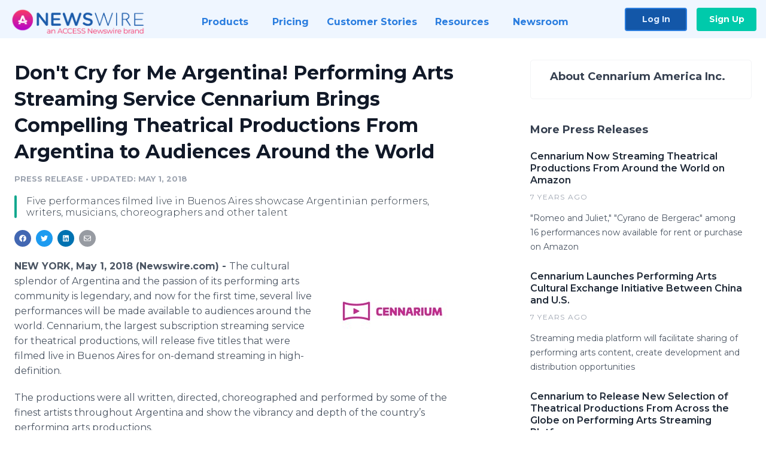

--- FILE ---
content_type: text/html; charset=utf-8
request_url: https://www.newswire.com/news/dont-cry-for-me-argentina-performing-arts-streaming-service-cennarium-20455796
body_size: 9656
content:

<!DOCTYPE html>
<html lang="en" class="newswire website bs4
                ">
<head>

    <meta name="csrf-token" content="qwk1kpXAaiuiIIm3Z0YTrqpI4iDsOezB2Be5rdwb" />
    <meta charset="utf-8" />
    <meta name="viewport" content="width=device-width, initial-scale=1" />
    <base href="https://www.newswire.com/" />

    
    <title>
                                    Don&#039;t Cry for Me Argentina! Performing Arts Streaming Service Cennarium Brings Compelling Theatrical Productions From Argentina to Audiences Around the World |
                                    Newswire
            </title>

    
    
    
            <link rel="canonical" href="https://www.newswire.com/news/dont-cry-for-me-argentina-performing-arts-streaming-service-cennarium-20455796" />
        <meta name="twitter:card" content="summary_large_image" />
    <meta name="twitter:title" content="Don&#039;t Cry for Me Argentina! Performing Arts Streaming Service Cennarium Brings Compelling Theatrical Productions From Argentina to Audiences Around the World" />
    <meta name="twitter:description" content="Five performances filmed live in Buenos Aires showcase Argentinian performers, writers, musicians, choreographers and other talent" />

    <meta property="og:url" content="https://www.newswire.com/news/dont-cry-for-me-argentina-performing-arts-streaming-service-cennarium-20455796" />
    <meta property="og:title" content="Don&#039;t Cry for Me Argentina! Performing Arts Streaming Service Cennarium Brings Compelling Theatrical Productions From Argentina to Audiences Around the World" />
    <meta property="og:description" content="Five performances filmed live in Buenos Aires showcase Argentinian performers, writers, musicians, choreographers and other talent" />
    <meta property="fb:app_id" content="586234651427775" />

    
    
                            <meta name="twitter:image" content="https://cdn.nwe.io/files/x/84/2d/eb3952dcdb23bfd63c310ba7719b.png" />
        <meta property="og:image" content="https://cdn.nwe.io/files/x/84/2d/eb3952dcdb23bfd63c310ba7719b.png" />
        <meta property="og:image:width" content="800" />
        <meta property="og:image:height" content="600" />
    
    <meta name="description" content="Five performances filmed live in Buenos Aires showcase Argentinian performers, writers, musicians, choreographers and other talent" />
    <meta name="keywords" content="Broadway, performing arts, streaming" />


    <link rel="preconnect" href="https://fonts.googleapis.com"> 
<link rel="preconnect" href="https://fonts.gstatic.com" crossorigin> 
<link rel="stylesheet" href="//fonts.googleapis.com/css?family=Open+Sans:300,400,600,700,800,300italic,400italic,600italic,700italic" />
<link rel="stylesheet" href="//fonts.googleapis.com/css?family=Montserrat:300,400,500,600,700" />

    
    <link rel="stylesheet" href="https://cdn.nwe.io/assets/loader/1e5077fc26cc0d831be279a19a67f0355e65f37b563910d2eb9b3330d6323789.css">

    <!--[if lt IE 9]><script src="https://cdn.nwe.io/assets/loader/8b573b860cec1ce2b310a7f2ab1c405ce8f0ba7faea920a11c29a77ca0b419cd.js" class="js-loader"></script>
<![endif]-->
    <!--[if IE]><meta http-equiv="X-UA-Compatible" content="IE=edge,chrome=1" /><![endif]-->

    <script>

window._defer_callback_jQuery = [];
window._defer_callback = [];

window.$ = function(callback) {
	if (typeof callback === 'function')
		_defer_callback_jQuery.push(callback);
};

window.defer = function(callback) {
	if (typeof callback === 'function')
		_defer_callback.push(callback);
};

// replacement for $(window).on('load', ...);
// that handles the case where window is already loaded
window.deferUntilComplete = function(callback) {
	if (document.readyState !== 'complete')
		return window.addEventListener('load', callback);
	return callback();
};

</script>

    <link href="https://cdn.nwe.io/assets/im/favicon.ico?0587e58ba" type="image/x-icon" rel="shortcut icon" />
    <link href="https://cdn.nwe.io/assets/im/favicon.ico?0587e58ba" type="image/x-icon" rel="icon" />

    <!-- Google Tag Manager -->
<!-- Start GTM Dependency -->
<script>
// Initialize backend session from FullStory session url
window['_fs_ready'] = () => {
    const sessionUrl = FS.getCurrentSessionURL();
    const savedSession = "";

    if (sessionUrl && sessionUrl !== savedSession) {
        const formData = new FormData();
        formData.append('url', sessionUrl);
        fetch("https:\/\/www.newswire.com\/api\/session\/fullstory", {
            method: 'POST',
            body: formData,
            headers: {Accept: 'application/json'}
        })
        .catch(() => {
            console.warn('Fullstory session error.');
        })
    }
};

</script>
<!-- End GTM Dependency -->
<!-- Google Tag Manager Datalayer-->
<script type="application/javascript">
window.dataLayer = window.dataLayer || [];

dataLayer.push({
    'isUserOnline': false,
    'isAdminOnline': false,
    'isUserPanel': false,
    'brandName': "Newswire",
    'isFullStoryEnabled': false,
    'isCollab': false,
    'isMediaRoom': false,
    'isSalesGeneration': false,
    'isNewswirePlatform': true,
    })
</script>
<!-- Google Tag Manager Datalayer-->

<script>(function(w,d,s,l,i){w[l]=w[l]||[];w[l].push({'gtm.start':
new Date().getTime(),event:'gtm.js'});var f=d.getElementsByTagName(s)[0],
j=d.createElement(s),dl=l!='dataLayer'?'&l='+l:'';j.async=true;j.src=
'https://www.googletagmanager.com/gtm.js?id='+i+dl;f.parentNode.insertBefore(j,f);
})(window,document,'script','dataLayer', "GTM-TKKB8JX");</script>
<!-- End Google Tag Manager -->
    <meta name="google-site-verification" content="q8ryY6fz2fhB9rFoyyhK0b6aq7qYS99CRThypWPaZOA" />

        <link rel="canonical" href="https://www.newswire.com/view/content/dont-cry-for-me-argentina-performing-arts-streaming-service-cennarium-20455796" />
    
    <script>

    CKEDITOR_BASEPATH  = "https:\/\/cdn.nwe.io\/assets\/lib\/ckeditor\/";
    NR_USER_ID         = null;
    RELATIVE_URI       = "view\/content\/dont-cry-for-me-argentina-performing-arts-streaming-service-cennarium-20455796";
    ASSETS_VERSION     = "0587e58ba";
    IS_DEVELOPMENT     = false;
    IS_PRODUCTION      = true;
    ASSETS_BASE        = "https:\/\/cdn.nwe.io\/assets\/";

    </script>

    
</head>
<body class="relative">
    <!-- Google Tag Manager (noscript) -->
<noscript><iframe src="https://www.googletagmanager.com/ns.html?id=GTM-TKKB8JX"
height="0" width="0" style="display:none;visibility:hidden"></iframe></noscript>
<!-- End Google Tag Manager (noscript) -->
    
    <!--[if lt IE 8]><p class="chromeframe">You are using an <strong>outdated</strong> browser.
    Please <a href="http://browsehappy.com/">upgrade your browser</a> or
    <a href="http://www.google.com/chromeframe/?redirect=true">activate Google Chrome Frame</a>
    to improve your experience.</p><![endif]-->

    <div id="fb-root"></div>
<!-- Start Navigation -->
<div class="nw-navigation-section " data-state="close">
    <link rel="stylesheet" href="https://cdn.nwe.io/assets_v3/css/components/navigation.css?id=0b9eb035dcdc3edca30889d785bedfcf" />
    <header class="nw-navigation">
        <nav class="nw-navigation__nav" aria-label="Main">
            <a class="nw-navigation__brand" href="/">
                <!-- Desktop logo (hidden on mobile) -->
                <img class="nw-navigation__brand-logo--desktop" width="969" height="194" src="https://cdn.nwe.io/assets/im/website_alt/newswire_ANW_logo.png?v=4fa7a5154" alt="Newswire">
                <!-- Mobile logo (hidden on desktop) -->
                <img class="nw-navigation__brand-logo--mobile" width="120" height="24" src="https://cdn.nwe.io/assets/im/website_alt/logo.svg?v=4fa7a5154" alt="Newswire">
            </a>
            <a role="button" aria-label="navigation toggle" tabindex="0" class="nw-navigation__toggle-wrapper">
                <span class="nw-navigation__toggle"></span>
            </a>
            <menu class="nw-navigation__menu">
                <li data-active-listen class="nw-navigation__item parent" data-state="close">
                    <span class="nw-navigation__item-text">
                        <span class="nw-navigation__item-text-title">Products<span class="fal fa-angle-down"></span>
                        </span>
                    </span>
                    <menu class="nw-navigation__subitems">
                        <li class="nw-navigation__subitem">
                            <a class="nw-navigation__subitem-text nw-navigation__icon nw-navigation__icon--pr-distro"
                                href="https://www.newswire.com/press-release-distribution">
                                Press Release Distribution
                            </a>
                        </li>
                        <li class="nw-navigation__subitem">
                            <a class="nw-navigation__subitem-text nw-navigation__icon nw-navigation__icon--puzzle"
                                href="https://www.newswire.com/press-release-optimizer">
                                Press Release Optimizer
                            </a>
                        </li>
                        <li class="nw-navigation__subitem">
                            <a class="nw-navigation__subitem-text nw-navigation__icon nw-navigation__icon--media-suite"
                                href="https://www.newswire.com/media-suite">
                                Media Suite
                            </a>
                        </li>
                        <li class="nw-navigation__subitem">
                            <a class="nw-navigation__subitem-text nw-navigation__icon nw-navigation__icon--media-db"
                                href="https://www.newswire.com/media-database">
                                Media Database
                            </a>
                        </li>
                        <li class="nw-navigation__subitem">
                            <a class="nw-navigation__subitem-text nw-navigation__icon nw-navigation__icon--media-pitching"
                                href="https://www.newswire.com/media-pitching">
                                Media Pitching
                            </a>
                        </li>
                        <li class="nw-navigation__subitem">
                            <a class="nw-navigation__subitem-text nw-navigation__icon nw-navigation__icon--media-monitoring"
                                href="https://www.newswire.com/media-monitoring">
                                Media Monitoring
                            </a>
                        </li>
                        <li class="nw-navigation__subitem">
                            <a class="nw-navigation__subitem-text nw-navigation__icon nw-navigation__icon--analytics"
                                href="https://www.newswire.com/analytics">
                                Analytics
                            </a>
                        </li>
                        <li class="nw-navigation__subitem">
                            <a class="nw-navigation__subitem-text nw-navigation__icon nw-navigation__icon--newsrooms"
                                href="https://www.newswire.com/media-room">
                                Media Room
                            </a>
                        </li>
                    </menu>
                </li>

                <li data-active-listen class="nw-navigation__item">
                    <a class="nw-navigation__item-text" href="https://www.newswire.com/pricing">
                    <span class="nw-navigation__item-text-title">Pricing</span></a>
                </li>

                <li data-active-listen class="nw-navigation__item">
                    <a class="nw-navigation__item-text" href="https://www.newswire.com/customer-success-stories">
                    <span class="nw-navigation__item-text-title">Customer Stories</span></a>
                </li>

                <li data-active-listen class="nw-navigation__item parent" data-state="close">
                    <span class="nw-navigation__item-text">
                        <span class="nw-navigation__item-text-title">Resources<span class="fal fa-angle-down"></span></span>
                    </span>
                    <menu class="nw-navigation__subitems">
                        <li class="nw-navigation__subitem">
                            <a class="nw-navigation__subitem-text nw-navigation__icon nw-navigation__icon--education"
                                href="https://www.newswire.com/resources">
                                Education
                            </a>
                        </li>
                        <li class="nw-navigation__subitem">
                            <a class="nw-navigation__subitem-text nw-navigation__icon nw-navigation__icon--blog"
                                href="https://www.newswire.com/blog">
                                Blog
                            </a>
                        </li>
                        <li class="nw-navigation__subitem">
                            <a class="nw-navigation__subitem-text nw-navigation__icon nw-navigation__icon--planner"
                                href="https://www.newswire.com/planner/intro">
                                PR & Earned Media Planner
                            </a>
                        </li>
                        <li class="nw-navigation__subitem">
                            <a class="nw-navigation__subitem-text nw-navigation__icon nw-navigation__icon--journalists"
                                href="https://www.newswire.com/journalists">
                                For Journalists
                            </a>
                        </li>
                        <li class="nw-navigation__subitem">
                            <a class="nw-navigation__subitem-text nw-navigation__icon nw-navigation__icon--feed"
                                href="https://www.newswire.com/feeds">
                                RSS Feeds
                            </a>
                        </li>
                        <li class="nw-navigation__subitem">
                            <a class="nw-navigation__subitem-text nw-navigation__icon nw-navigation__icon--support"
                                href="mailto:support@newswire.com">
                                Support
                            </a>
                        </li>
                    </menu>
                </li>

                <li data-active-listen class="nw-navigation__item">
                    <a class="nw-navigation__item-text" href="https://www.newswire.com/newsroom">
                    <span class="nw-navigation__item-text-title">Newsroom</span></a>
                </li>

                <li class="nw-navigation__item buttons">
                    <a class="nw-navigation__item-text login" href="https://app.accessnewswire.com/login/newswire">Log In</a>
                    <a class="nw-navigation__item-text signup" href="https://app.accessnewswire.com/login/newswire">Sign Up</a>
                </li>
            </menu>
        </nav>
    </header>

    
    <script type="application/javascript">
        (() => {

            // setTimeout to remove from current blocking stack to allow content/scripts to load prior
            setTimeout(() => {
                initNavActiveFunctionality();
                initNavToggleFunctionality();
            });

            /**
             * Active menu item based on the url and toggle submenu
             *
             * @return  void
             */
            function initNavActiveFunctionality() {
                const pageUrl = window.location.href;
                Array.from(document.querySelectorAll('[data-active-listen]')).forEach(element => {
                    handleActiveElement(element, pageUrl);
                });
            }

            /**
             * Active sandwich icon and submenu click functionality
             *
             * @return  void
             */
            function initNavToggleFunctionality() {
                // Responsive sandwich icon click functionality
                setToggleState('.nw-navigation__toggle-wrapper', '.nw-navigation-section');
                // Responsive submenu click functionality
                setToggleState('.nw-navigation__item.parent');
            }

            /**
             * Set the element class to is-active if it contains one or more link to the current page
             *
             * @param  {HTMLElement} element The element holding possible links
             * @param  {string} pageUrl The page url string
             * @return  void
             */
            function handleActiveElement(element, pageUrl) {
                let isActive;
                for (const link of [...element.querySelectorAll('a')]) {
                    isActive = false;
                    if (!link.href) {
                        console.error('There should be at least one valid link under elements with data-active-listen attribute');
                        return;
                    }
                    // Newsroom submenu edge cases
                    if (element.className.includes('nw-subnavigation__item')
                        && link.pathname === '/newsroom'
                        && /\/newsroom\/./.test(pageUrl)
                        && !pageUrl.includes('/newsroom/page')) {

                        continue;
                    }

                    // All other links
                    if (pageUrl.includes(link.href)
                        && !pageUrl.includes(`${link.href}-`)
                        && !pageUrl.includes(`${link.href}_`)) {

                        isActive = true;
                        link.classList.add('is-active');
                        break;
                    }
                }

                if (isActive) {
                    element.classList.add('is-active');
                }
            }


            /**
             * Toggle open|close states
             *
             * @param  {string} clickElement The element watching for the event
             * @param  {string|null} stateElement The element holding the state, null when state and event element are the same
             * @return  void
             */
            function setToggleState(clickElementSelector, stateElementSelector = null) {
                const stateElements = [];
                for (const clickElement of [...document.querySelectorAll(clickElementSelector)]) {
                    const stateElement = stateElementSelector ? document.querySelector(stateElementSelector) : clickElement;
                    if (!stateElement) {
                        return;
                    }
                    stateElements.push(stateElement);
                    clickElement.addEventListener('mousedown', () => {
                        stateElements.forEach(element => {
                            if (element && element !== stateElement) {
                                element.dataset.state = 'close';
                            }
                        });
                        stateElement.dataset.state = stateElement.dataset.state === 'open' ? 'close' : 'open';
                    });
                }
            }

        })();
    </script>
</div>
<!-- End Navigation -->
<div class="main-content">

        
    <section class="content-view">

        <div id="cv-container" class="content-type-pr">
                <main role="main">
    <section class="pr-section ">
        <div class="pr-body-wrapper">
            <article class="pr-body">
                <div id="feedback">
</div>
                
                
                <h1 class="article-header">Don&#039;t Cry for Me Argentina! Performing Arts Streaming Service Cennarium Brings Compelling Theatrical Productions From Argentina to Audiences Around the World</h1>

                <div class="article-info">
        <span class="ai-category">Press Release</span>
    <span class="dash">•</span>
        <span class="ai-date">
                                    <span class="status-true">
                                    updated: May 1, 2018                            </span>
            </span>
</div>
                                    <section class="content-summary">
                        Five performances filmed live in Buenos Aires showcase Argentinian performers, writers, musicians, choreographers and other talent                    </section>
                
                <link rel="stylesheet" href="https://cdn.nwe.io/assets_v3/css/components/content-share.css?id=b7b38a2f11903377764d63cfacf2a9e6" />
<nav class="content-share">
    <ul class="content-share__list ">
            <li class="content-share__list-item content-share__list-item--facebook"
            onclick="window.open(&#039;https://www.facebook.com/share.php?u=https://www.newswire.com/news/dont-cry-for-me-argentina-performing-arts-streaming-service-cennarium-20455796&#039;, &#039;_blank&#039;, &#039;toolbar=0,status=0,width=626,height=436&#039;)">
            <a target="_blank"
                title="Share with facebook"
                href=" #"
                aria-label="Share: facebook">
            </a>
        </li>
            <li class="content-share__list-item content-share__list-item--twitter"
            onclick="window.open(&#039;https://twitter.com/intent/tweet?text=Don%27t%20Cry%20for%20Me%20Argentina%21%20Performing%20Arts%20Streaming%20Service%20Cennarium%20Brings%20Compelling%20Theatrical%20Productions%20From%20Argentina%20to%20Audiences%20Around%20the%20World+https://www.newswire.com/news/dont-cry-for-me-argentina-performing-arts-streaming-service-cennarium-20455796&#039;, &#039;_blank&#039;, &#039;toolbar=0,status=0,width=626,height=436&#039;)">
            <a target="_blank"
                title="Share with twitter"
                href=" #"
                aria-label="Share: twitter">
            </a>
        </li>
            <li class="content-share__list-item content-share__list-item--linkedin"
            onclick="window.open(&#039;https://www.linkedin.com/sharing/share-offsite/?url=https://www.newswire.com/news/dont-cry-for-me-argentina-performing-arts-streaming-service-cennarium-20455796&#039;, &#039;_blank&#039;, &#039;toolbar=0,status=0,width=626,height=436&#039;)">
            <a target="_blank"
                title="Share with linkedin"
                href=" #"
                aria-label="Share: linkedin">
            </a>
        </li>
            <li class="content-share__list-item content-share__list-item--email"
            onclick="">
            <a target="_blank"
                title="Share with email"
                href=" mailto:?subject=Don%27t%20Cry%20for%20Me%20Argentina%21%20Performing%20Arts%20Streaming%20Service%20Cennarium%20Brings%20Compelling%20Theatrical%20Productions%20From%20Argentina%20to%20Audiences%20Around%20the%20World&amp;body=https://www.newswire.com/news/dont-cry-for-me-argentina-performing-arts-streaming-service-cennarium-20455796"
                aria-label="Share: email">
            </a>
        </li>
        </ul>
</nav>

                                    
                                        <a href="https://cdn.nwe.io/files/x/84/2d/eb3952dcdb23bfd63c310ba7719b.png"
                        class="use-lightbox feature-media feature-media--thumbnail"
                        data-alt="Cennarium"
                        data-caption="Cennarium is the largest subscription streaming service for theatrical productions."
                        content="https://cdn.nwe.io/files/x/84/2d/eb3952dcdb23bfd63c310ba7719b.png"
                        title="Cennarium">

                        <img src="https://cdn.nwe.io/files/x/c4/11/37d73de5f83289ae57c41c5f754e.jpg"
                            alt="Cennarium"
                            class="feature-media__img"
                            width="225"
                            height="168"/>
                    </a>
                                    
                <div class="pr-html">
                    <p>    <strong class="date-line">
        NEW YORK, May 1, 2018 (Newswire.com)
        -
    </strong>The cultural splendor of Argentina and the passion of its performing arts community is legendary, and now for the first time, several live performances will be made available to audiences around the world. Cennarium, the largest subscription streaming service for theatrical productions, will release five titles that were filmed live in Buenos Aires for on-demand streaming in high-definition.</p>
<p>The productions were all written, directed, choreographed and performed by some of the finest artists throughout Argentina and show the vibrancy and depth of the country’s performing arts productions.</p>
<p>The titles, which will be released by Cennarium May 2, are:</p>
<p>“La Nona” (Drama, Argentina)</p>
<p>Premiered during the military regime, La Nona is a metaphor for a devastated country. Written by Roberto Cossa, one of Argentina’s most important playwrights, this grotesque and slightly absurd tragicomedy featuring a ravenous elderly woman hits the screen with its entire overwhelming universe. Filmed live at the Multiteatro in Buenos Aires.</p>
<p>“Red Carnations” (Drama, Argentina)</p>
<p>Based on a true story, a family torments their disabled daughter driven by financial greed. After six seasons running, the camera reinvents the austere production using fast-paced movements to create different spaces reflecting the zealous struggle of a lawyer to defend the young woman’s rights. Filmed live at the Teatro del Ojo in Buenos Aires.</p>
<p>“The Cabaret of Lost Men” (Musical, Argentina)</p>
<p>A multiple award-winning work, this powerful musical performance based on taboo themes centers around Dicky, a character with a complicated past and confronted with difficulties. When his painful and uncertain future as a gay-porn actor is foreseen, he must choose his destiny. Various scenarios are thus played out where the formidable cast embodies multiple characters. Filmed live at the Moliere Café Concert in Buenos Aires.</p>
<p>“The Omission of the Coleman Family” (Drama, Argentina)</p>
<p>This drama focuses on a family whose conflicting relations builds a permanent atmosphere of tension in their lives. Revolving around a grandmother who shields them from the surrounding chaos, each family member is constantly struggling to survive. The family falls apart after the grandmother’s death, but what are they ignoring? Who are they ignoring? How do they save each other? How do they save themselves? Filmed live at the Paseo La Plaza in Buenos Aires.</p>
<p>“Third Body” (Drama, Argentina)</p>
<p>One couple and three office workers are the protagonists of two stories that entwine from a choral work in which multiple discourses come together. A story in which fear, desire and frustration are part of the lives of those who are striving to become. The play shows how three individuals survive in an office, with their dialogues intertwined with those of a couple. Their stories, seemingly parallel, intersect at a given moment and this convergence brings to light the characters’ painful reality. Filmed live at the Teatro Timbre 4 in Buenos Aires.</p>
<p>Cennarium America Inc. is a producer, licensor and online platform for theatrical content, offering subscribers a wide selection of performances from around the world in high-definition encompassing a variety of genres including drama, dance, comedy, music and opera. The company is headquartered in New York and has offices in France and Brazil. More information is available at www.Cennarium.com, on Twitter (@cennarium), Instagram (@CennariumUSA) and Facebook (/CennariumUSA).</p>
<p>Contact: Steve Honig, The Honig&nbsp;Company, LLC, 818-986-4300, press@honigllc.com</p>

                    <!-- DEPRECATED. We have now removed most scraped content -->
                    
                                            <p class="text-alt">Source: Cennarium Americas Inc.</p>
                    
                                                        </div>

                                                    <div class="pr-subsection">
                        <h4 class="feature-text">Tags</h4>
                        <ul class="tag-list">
                                                    <li class="tag-list__item">
                                <a href="newsroom/tag/broadway" target="_blank" >Broadway</a>
                            </li>
                                                    <li class="tag-list__item">
                                <a href="newsroom/tag/performing-arts" target="_blank" >performing arts</a>
                            </li>
                                                    <li class="tag-list__item">
                                <a href="newsroom/tag/streaming" target="_blank" >streaming</a>
                            </li>
                                                </ul>
                    </div>
                
                                            </article>
        </div>

        <div class="pr-sidebar-wrapper">
            <div class="pr-sidebar">
                
                                                            <h4 class="pr-sidebar__title">
                            About Cennarium America Inc.                                                    </h4>
                    
                                    

                            </div>
                        <hr class="pr-subsection__hr sm-only"/>
            <h4 class="pr-sidebar__title">More Press Releases</h4>
                <link rel="stylesheet" href="https://cdn.nwe.io/assets_v3/css/components/related-prs.css?id=6740cc11aaae4a2d46abbc54b572855b" />
<ul class="related-prs">
    <li class="related-prs__item">
        <a class="related-prs__link"
            href="https://www.newswire.com/news/cennarium-links-up-with-amazon-to-distribute-theatrical-productions-20508130"
            target="_blank"
            rel="noopener noreferrer">
            <h5 class="related-prs__title">Cennarium Now Streaming Theatrical Productions From Around the World on Amazon</h5>
            <p class="related-prs__date">7 years ago</p>
            <p class="related-prs__summary">"Romeo and Juliet," "Cyrano de Bergerac" among 16 performances now available for rent or purchase on Amazon</p>
        </a>
    </li>
    <li class="related-prs__item">
        <a class="related-prs__link"
            href="https://www.newswire.com/news/cennarium-launches-performing-arts-cultural-exchange-initiative-20468388"
            target="_blank"
            rel="noopener noreferrer">
            <h5 class="related-prs__title">Cennarium Launches Performing Arts Cultural Exchange Initiative Between China and U.S.</h5>
            <p class="related-prs__date">7 years ago</p>
            <p class="related-prs__summary">Streaming media platform will facilitate sharing of performing arts content, create development and distribution opportunities</p>
        </a>
    </li>
    <li class="related-prs__item">
        <a class="related-prs__link"
            href="https://www.newswire.com/news/cennarium-to-release-new-selection-of-theatrical-productions-from-20446577"
            target="_blank"
            rel="noopener noreferrer">
            <h5 class="related-prs__title">Cennarium to Release New Selection of Theatrical Productions From Across the Globe on Performing Arts Streaming Platform</h5>
            <p class="related-prs__date">7 years ago</p>
            <p class="related-prs__summary">Audiences from around the world can watch the finest in opera, dance, musicals, drama and other great performances from anywhere, anytime</p>
        </a>
    </li>
</ul>
                    </div>
    </section>
</main>

<script type="application/ld+json">
    {"@context":"https:\/\/schema.org","@type":"NewsArticle","headline":"Don\u0027t Cry for Me Argentina! Performing Arts Streaming Service Cennarium Brings Compelling Theatrical Productions From Argentina to Audiences Around the World","image":["https:\/\/cdn.nwe.io\/files\/x\/70\/bc\/1f56dc2a4c10d83a588c2e011286.jpg"],"datePublished":"2018-05-01T16:00:00.000000Z","dateModified":"2018-05-01T16:00:03.000000Z","articleBody":"\n\u003Cp\u003EThe cultural splendor of Argentina and the passion of its performing arts community is legendary, and now for the first time, several live performances will be made available to audiences around the world. Cennarium, the largest subscription streaming service for theatrical productions, will release five titles that were filmed live in Buenos Aires for on-demand streaming in high-definition.\u003C\/p\u003E\n\u003Cp\u003EThe productions were all written, directed, choreographed and performed by some of the finest artists throughout Argentina and show the vibrancy and depth of the country\u2019s performing arts productions.\u003C\/p\u003E\n\u003Cp\u003EThe titles, which will be released by Cennarium May 2, are:\u003C\/p\u003E\n\u003Cp\u003E\u201cLa Nona\u201d (Drama, Argentina)\u003C\/p\u003E\n\u003Cp\u003EPremiered during the military regime, La Nona is a metaphor for a devastated country. Written by Roberto Cossa, one of Argentina\u2019s most important playwrights, this grotesque and slightly absurd tragicomedy featuring a ravenous elderly woman hits the screen with its entire overwhelming universe. Filmed live at the Multiteatro in Buenos Aires.\u003C\/p\u003E\n\u003Cp\u003E\u201cRed Carnations\u201d (Drama, Argentina)\u003C\/p\u003E\n\u003Cp\u003EBased on a true story, a family torments their disabled daughter driven by financial greed. After six seasons running, the camera reinvents the austere production using fast-paced movements to create different spaces reflecting the zealous struggle of a lawyer to defend the young woman\u2019s rights. Filmed live at the Teatro del Ojo in Buenos Aires.\u003C\/p\u003E\n\u003Cp\u003E\u201cThe Cabaret of Lost Men\u201d (Musical, Argentina)\u003C\/p\u003E\n\u003Cp\u003EA multiple award-winning work, this powerful musical performance based on taboo themes centers around Dicky, a character with a complicated past and confronted with difficulties. When his painful and uncertain future as a gay-porn actor is foreseen, he must choose his destiny. Various scenarios are thus played out where the formidable cast embodies multiple characters. Filmed live at the Moliere Caf\u00e9 Concert in Buenos Aires.\u003C\/p\u003E\n\u003Cp\u003E\u201cThe Omission of the Coleman Family\u201d (Drama, Argentina)\u003C\/p\u003E\n\u003Cp\u003EThis drama focuses on a family whose conflicting relations builds a permanent atmosphere of tension in their lives. Revolving around a grandmother who shields them from the surrounding chaos, each family member is constantly struggling to survive. The family falls apart after the grandmother\u2019s death, but what are they ignoring? Who are they ignoring? How do they save each other? How do they save themselves? Filmed live at the Paseo La Plaza in Buenos Aires.\u003C\/p\u003E\n\u003Cp\u003E\u201cThird Body\u201d (Drama, Argentina)\u003C\/p\u003E\n\u003Cp\u003EOne couple and three office workers are the protagonists of two stories that entwine from a choral work in which multiple discourses come together. A story in which fear, desire and frustration are part of the lives of those who are striving to become. The play shows how three individuals survive in an office, with their dialogues intertwined with those of a couple. Their stories, seemingly parallel, intersect at a given moment and this convergence brings to light the characters\u2019 painful reality. Filmed live at the Teatro Timbre 4 in Buenos Aires.\u003C\/p\u003E\n\u003Cp\u003ECennarium America Inc. is a producer, licensor and online platform for theatrical content, offering subscribers a wide selection of performances from around the world in high-definition encompassing a variety of genres including drama, dance, comedy, music and opera. The company is headquartered in New York and has offices in France and Brazil. More information is available at www.Cennarium.com, on Twitter (@cennarium), Instagram (@CennariumUSA) and Facebook (\/CennariumUSA).\u003C\/p\u003E\n\u003Cp\u003EContact: Steve Honig, The Honig\u00a0Company, LLC, 818-986-4300, press@honigllc.com\u003C\/p\u003E\n","author":{"0":{"@type":"Organization","name":"Cennarium America Inc."},"url":"http:\/\/www.cennarium.com"},"publisher":{"@type":"Organization","name":"Newswire","logo":{"@type":"ImageObject","url":"https:\/\/cdn.nwe.io\/assets\/im\/website_alt\/logo.svg?v=4fa7a5154"}}}</script>

<script>

    var image = new Image();
    image.src = "https:\/\/stats.nwe.io\/x\/im?ref=WyJnaWRpNyJd&hit%2Csum=WyI4MHpjIiwiaHlxY3ciLCJnaWRpNyJd";

</script>


            </div>
        
    </section>
    
</div>        <!-- Start Footer -->
<link rel="stylesheet" href="https://cdn.nwe.io/assets_v3/css/components/footer.css?id=1d499140ec3ac8fe22ced716c28872f6" />
<footer class="nw-footer" id="nw-footer">
    <div class="nw-footer__wrapper">
        <div class="nw-footer__top">
            <div class="nw-footer__top-left">
                <img width="189" height="24" class="nw-footer__logo" src="https://cdn.nwe.io/assets/im/website_alt/logo.svg?v=4fa7a5154" alt="Newswire">
            </div>
            <div class="nw-footer__top-right">
                                    <div class="nw-footer__pr-guide-wrapper">
                        <div class="nw-footer__pr-guide">
                            <a href="/contact">
                                <button type="button" class="nw-footer__pr-guide__button">Free PR Guide</button>
                            </a>
                        </div>
                    </div>
                            </div>
        </div>
                    <div class="nw-footer__menu">
                <section class="nw-footer__menu-column">
                    <h4 class="nw-footer__menu-heading">Products</h4>
                    <menu class="nw-footer__menu-items">
                        <li><a href="https://www.newswire.com/press-release-distribution">Press Release Distribution</a></li>
                        <li><a href="https://www.newswire.com/financial-distribution">Financial Distribution</a></li>
                        <li><a href="https://www.newswire.com/media-suite">Media Suite</a></li>
                        <li><a href="https://www.newswire.com/media-database">Media Database</a></li>
                        <li><a href="https://www.newswire.com/media-pitching">Media Pitching</a></li>
                        <li><a href="https://www.newswire.com/media-monitoring">Media Monitoring</a></li>
                        <li><a href="https://www.newswire.com/analytics">Analytics</a></li>
                        <li><a href="https://www.newswire.com/media-room">Media Room</a></li>
                        <li><a href="https://www.newswire.com/customer-success">Customer Success</a></li>
                        <li><a href="https://www.newswire.com/press-release-optimizer">Press Release Optimizer</a></li>
                    </menu>
                </section>
                <section class="nw-footer__menu-column">
                    <h4 class="nw-footer__menu-heading">Company</h4>
                    <menu class="nw-footer__menu-items">
                        <li><a href="https://www.newswire.com/about">About Us</a></li>
                        <li><a href="https://www.newswire.com/blog">Blog</a></li>
                        <li><a href="https://www.newswire.com/customer-success-stories">Customer Stories</a></li>
                        <li><a href="https://mediaroom.newswire.com/">Our Media Room</a></li>
                    </menu>
                </section>
                <section class="nw-footer__menu-column">
                    <h4 class="nw-footer__menu-heading">Resources</h4>
                    <menu class="nw-footer__menu-items">
                        <li><a href="https://www.newswire.com/resources">Resource Center</a></li>
                        <li><a href="https://www.newswire.com/journalists">For Journalists</a></li>
                        <li><a href="https://www.newswire.com/newsroom">Newsroom</a></li>
                        <li><a href="https://www.newswire.com/planner">PR and Earned Media Planner</a></li>
                        <li><a href="https://www.newswire.com/feeds">RSS Feeds</a></li>
                        <li><a href="https://www.newswire.com/media-outlets">Media Outlets</a></li>
                    </menu>
                </section>
                <section class="nw-footer__menu-column">
                    <h4 class="nw-footer__menu-heading">Support</h4>
                    <menu class="nw-footer__menu-items">
                        <li><a href="https://www.newswire.com/contact">Contact Us</a></li>
                        <li><a href="mailto:support@newswire.com">Email Support</a></li>
                    </menu>
                </section>
            </div>
                <div class="nw-footer__bottom">
            <div class="nw-footer__bottom-column">
                <div class="nw-footer__bottom-copy">
                    &copy; 2005 - 2026 Newswire
                </div>
            </div>
            <div class="nw-footer__bottom-column">
                <menu class="nw-footer__bottom-social">
                    <li><a class="nw-footer__facebook" href="https://www.facebook.com/inewswire" aria-label="Facebook" rel="noopener" target="_blank"></a></li>
                    <li><a class="nw-footer__twitter" href="https://twitter.com/inewswire" aria-label="Twitter" rel="noopener" target="_blank"></a></li>
                    <li><a class="nw-footer__linkedin" href="https://www.linkedin.com/company/newswire-com" aria-label="LinkedIn" rel="noopener" target="_blank"></a></li>
                    <li><a class="nw-footer__instagram" href="https://www.instagram.com/newswirecom/" aria-label="Instagram" rel="noopener" target="_blank"></a></li>
                </menu>
            </div>
            <div class="nw-footer__bottom-column">
                <menu class="nw-footer__links nw-footer__links--bottom">
                    <li><a href="https://www.newswire.com/terms-of-service">Terms of Service</a></li>
                    <li><a href="https://www.newswire.com/privacy-policy">Privacy</a></li>
                    <li><a href="https://uptime.com/devices/services/60826/f23c95798372fa7b">Uptime</a></li>
                </menu>
            </div>
        </div>
    </div>
    <div class="nw-footer__background"></div>
</footer>
    </section>

    <script> window.$ = undefined; </script>

<script src="https://cdn.nwe.io/assets/loader/1291da06c98fc2806518ad5ccc132f1a3b2403f5b2e7bcf4cb6d9979791d24de.js" class="js-loader"></script>

<script>


if (typeof $ !== 'undefined') {

    window.$window = $(window);
    window.$document = $(document);

    window.deferUntilComplete(function() {

        var oldEventAdd = $.event.add;

        // Intercept $(window).on('load') call and
        // execute the callback immediately if the
        // window has already loaded.
        $.event.add = function( elem, types ) {

            // This misses the multiple-types case but that seems awfully rare
            if (elem === window && types === 'load' && window.document.readyState === 'complete') {
                if (typeof arguments[2] === 'function')
                    arguments[2].call(this);
            }

            return oldEventAdd.apply(this, arguments);

        };

    });
}

</script>

    <script src="https://cdn.nwe.io/assets/loader/01825c035723cc67607591c4693a4958317dd23c1980503a552ef6c803384f31.js" class="js-loader"></script>

    <!--[if lt IE 9]>
    <script src="https://cdn.nwe.io/assets/loader/01825c035723cc67607591c4693a4958317dd23c1980503a552ef6c803384f31.js" class="js-loader"></script>
    <![endif]-->

    <script>

if (window._defer_callback &&
	 window._defer_callback.length) {
	for (var i = 0; i < window._defer_callback.length; i++)
		window._defer_callback[i]();
}

window.defer = function(callback) {
	if (typeof callback === 'function')
		callback();
};

try {
	if (window._defer_callback_jQuery &&
		window._defer_callback_jQuery.length) {
		for (var i = 0; i < window._defer_callback_jQuery.length; i++)
			$(window._defer_callback_jQuery[i]);
	}
}
catch(err) { }

</script>

    <div id="eob">
            </div>
<script defer src="https://static.cloudflareinsights.com/beacon.min.js/vcd15cbe7772f49c399c6a5babf22c1241717689176015" integrity="sha512-ZpsOmlRQV6y907TI0dKBHq9Md29nnaEIPlkf84rnaERnq6zvWvPUqr2ft8M1aS28oN72PdrCzSjY4U6VaAw1EQ==" data-cf-beacon='{"version":"2024.11.0","token":"419f6f5ae088449e83cf87dc2c013fca","server_timing":{"name":{"cfCacheStatus":true,"cfEdge":true,"cfExtPri":true,"cfL4":true,"cfOrigin":true,"cfSpeedBrain":true},"location_startswith":null}}' crossorigin="anonymous"></script>
</body>
</html>
